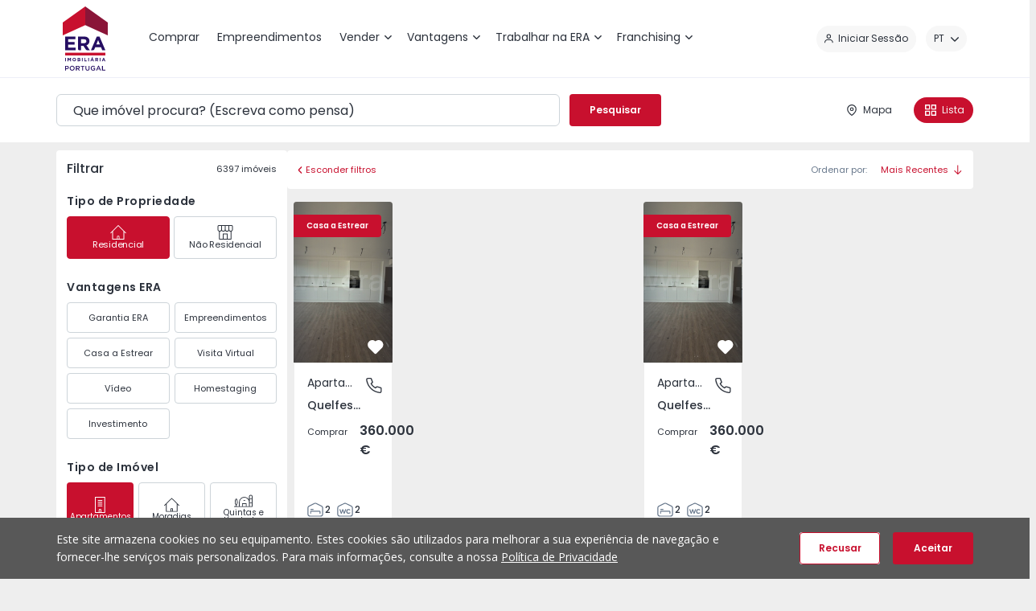

--- FILE ---
content_type: text/html; charset=utf-8
request_url: https://www.era.pt/comprar/apartamentos/olhao/quelfes
body_size: 14666
content:
<!DOCTYPE html>
<html  lang="pt-PT">
<head id="Head"><meta content="text/html; charset=UTF-8" http-equiv="Content-Type" />


	<link rel="apple-touch-icon" sizes="180x180" href="/Portals/_default/Skins/ERA/webmanifest/apple-touch-icon.png">
	<link rel="icon" type="image/png" sizes="32x32" href="/Portals/_default/Skins/ERA/webmanifest/favicon-32x32.png">
	<link rel="icon" type="image/png" sizes="16x16" href="/Portals/_default/Skins/ERA/webmanifest/favicon-16x16.png">
	<link rel="manifest" href="/Portals/_default/Skins/ERA/webmanifest/site.webmanifest">
	<link rel="mask-icon" href="/Portals/_default/Skins/ERA/webmanifest/safari-pinned-tab.svg" color="#c8102e">
	<meta name="apple-mobile-web-app-title" content="ERA® Imobiliária - Portugal">
	<meta name="application-name" content="ERA® Imobiliária - Portugal">
	<meta name="msapplication-TileColor" content="#ffffff">
	<meta name="theme-color" content="#ffffff">

<title>
	Comprar Apartamentos Quelfes | ERA Imobiliária
</title><meta id="MetaDescription" name="description" content="Conheça aqui Apartamentos em Quelfes para comprar e escolha o seu imóvel de sonho." /><meta id="MetaRobots" name="robots" content="INDEX, FOLLOW" /><link href="https://fonts.googleapis.com/css2?family=Open+Sans:wght@400;600;700&amp;family=Poppins:wght@400;500;600&amp;display=swap" crossorigin="anonymous" type="text/css" rel="stylesheet"/><link href="/DependencyHandler.axd/94f10184a6e96d220d4a8f1b875b766b/3205/css" crossorigin="anonymous" type="text/css" rel="stylesheet"/><link href="/DependencyHandler.axd/3c15db6e200dde61958c5938484dae15/3205/css" type="text/css" rel="stylesheet"/><script src="/DependencyHandler.axd/20e7e628638ff8b97f83bc678360d285/3205/js" type="text/javascript"></script><meta property=”og:title” content=”Comprar Casas, Apartamentos, Imóveis em Portugal”>
<meta property=”og:description” content=”Não procure mais! Todo o tipo de imóveis para compra.”>
<meta property="og:image" content=”https://qualidade.era.pt/Portals/0/10_Icones-e-Logo-ERA/OG_Logo_ERA.png?ver=sE-3Mvp6ZY5Nf8R1AdE91Q%3d%3d”><link rel="canonical" href="https://www.era.pt/comprar/apartamentos/olhao/quelfes" /><meta name="twitter:card" content="summary" /><meta name="twitter:title" content="ERA | Comprar Apartamentos Quelfes" /><meta name="twitter:description" content="Conheça aqui Apartamentos em Quelfes para comprar." /><meta name="twitter:image" content="https://media.era.pt/localizacoes/08.jpg" /><meta name="twitter:image:alt" content="ERA | Comprar Apartamentos Quelfes" /><meta property="og:title" content="ERA | Comprar Apartamentos Quelfes" /><meta property="og:description" content="Conheça aqui Apartamentos em Quelfes para comprar." /><meta property="og:type" content="article" /><meta property="og:url" content="https://www.era.pt/comprar/apartamentos/olhao/quelfes" /><meta property="og:image" content="https://media.era.pt/localizacoes/08.jpg" /><meta property="og:image:width" content="600" /><meta property="og:image:height" content="315" /><meta property="og:image:alt" content="ERA | Comprar Apartamentos Quelfes" /><link rel='SHORTCUT ICON' href='/Portals/0/10_Icones-e-Logo-ERA/favicon.ico?ver=85WTwCABCzcH1e237IHqnA%3d%3d' type='image/x-icon' />     
          <!-- Google Tag Manager -->
          <script>(function(w,d,s,l,i){w[l]=w[l]||[];w[l].push({'gtm.start':
          new Date().getTime(),event:'gtm.js'});var f=d.getElementsByTagName(s)[0],
          j=d.createElement(s),dl=l!='dataLayer'?'&l='+l:'';j.async=true;j.src=
          'https://www.googletagmanager.com/gtm.js?id='+i+dl;f.parentNode.insertBefore(j,f);
          })(window,document,'script','dataLayer','GTM-W45LH7K');</script>
          <!-- End Google Tag Manager -->
        <meta name="viewport" content="width=device-width, initial-scale=1, minimum-scale=1, viewport-fit=cover, interactive-widget=resizes-content" /></head>
<body id="Body">     
					<!-- Google Tag Manager (noscript) --> 
					<noscript><iframe src="https://www.googletagmanager.com/ns.html?id=GTM-W45LH7K"
					height="0" width="0" style="display:none;visibility:hidden"></iframe></noscript>
					<!-- End Google Tag Manager (noscript) -->
				

    <form method="post" action="/comprar/apartamentos/olhao/quelfes" id="Form" enctype="multipart/form-data">
<div class="aspNetHidden">
<input type="hidden" name="__EVENTTARGET" id="__EVENTTARGET" value="" />
<input type="hidden" name="__EVENTARGUMENT" id="__EVENTARGUMENT" value="" />
<input type="hidden" name="__VIEWSTATE" id="__VIEWSTATE" value="naJ3oZBFtx+Ckom1qwzUA9GP93hS7GFv6pPM1nHDQyZkApOwaEB/tLp+YOKgJOl7hWWHt+CVwbgul067UQEbSdydwxwpfOw8bWTf0KQ5DZwKxZqT2ziu4dDRD1c0kRkHYMpapYf5I+P+de+l97wLy/DZhCtBO6l/2P2Sjy3Ifo6Z4Q7OIYyxK+WZIF5vhAjQ4XZwDknhAmWCkb9Qbpdq5Fvv1oL/nSVq+/6UnpEPyi8HNWKDjzLazM+iVSZ9QT3sceOZBwWSBigRcQxJB4mSSjSmONbdCoi89xw3AZrsPVX1UPcqt4BQFFTiG4zwVj+ZiUqVsa9+EHXhkoyAoM8SCfxZS7+zzKrsT9x9IfOxhWTY/d8xopWbk0El1rwBuIcDrTWXZEfHMAdMu/ARl6joOed1vE3bYHx16uOEHfBoJuY4XhUcb/hHpXP/4FTRLJIqddORW2DXBdMYAESVvI2M8TCjS4y2BxPekE92/04wOBIte/JunfDxt80ekpNV0OSV4604amY73CKXFtEkNB9OPzFZKach0+2ZZQURIe08ayvHEKr7E2U8iDl7t21PgpWkRw0O1Csu1yiu5MvGu0SxXIX4agqfLuTnvgYU6gCW//2MuCDCzvgMz77x6D00m7/Y2ikiIiwmeTREO1dnndnKTk/lyiorJ84NCjuHBvtslU1Wzf3VemigOuGlxp/AobqDGkBJch3M5gTrUwkZrFtuQ7oOVYBrgkayT5jU8up+5tjwt9onfskZBctvwPC0R1rjebblCkkUsX/dpZAtjYog0lzGP1LaAMppueldw3wbqj6eSfTTZu7SHsMM0LkET/FD210fGumvwYzag6ADnTfOnPU09ujA8m4fUTmtHVCL8GchP/2850BHorISLQQczQaOQcMhnyHFfyOl8wLEiGGb30E1UN6k42+9clgPO+rIrseovck2Bcu4s37Udy1RlRiLOAvaLOQM9aZe27PLXCJflXgSE1oJTI7x23+SO2LH+H0IeKCqHZhtUMmgG6wU4OLeZI6WlV9OhSIquKeHZzhkI1C8bB54SaGLuf/h/SfXixJMvFzYTo7ia8y/xP39SPq9JAiusBmuY7LZ7ol+N7YxQTJhJywOKp+bdUpBCT3a2gZS4Kumiqp4kxqMWcaqxmAT6a7z3k5ysx2F+t+qymciXUibYCvgu1MflcUENf49AsYEZ4vQmABLC9Z09DG0V4hoIkA9+T0DoG4Ie+rJeV/LK6D7fyNv2mvf6kFQGNDMcyTS08OlP9bZUbmWZ5Fg7+LAJ430eiY8GT6xmEvZQZqg7MqAZDROjKAWQJvl3YKOtu5pCPUg/ymEY0U32dhj7fArOkfSQvqRHgI/dHVbP6IuMH5xiB76tREMd9FFAPb0xy0hGSYR4T+pjoVewAOdCFa+BYJviwgegSfaJeztxjQk6rM5Kacoi3X42Sog/58a8YnNncCAz15HRgT4X/0dbK+b9s5u2/mOJkdKts3tTZ99wXxsFi4txZRQfOUjrugHVUROJrfD5628KTOPejqZdnJVkaMJtaF8uDQReEBvooFKihkhzxEWy1LisgGpgNyKymXCnbMItKwtgKuKcH71ktnSnzxJspYI1kvDOeaxOXL7mcP2mdAWmSxOAXh1/6VGBSemuah1ZMSplec3d6zxZuPeCbna/Ty7Zkd6Pkc3AM+B9M3WECCttQlB4AKdeFcybdGcpvOSZTTN+DGlUUA8BHw4Vk9ZwlTvsvwaBlJ5gDgFBZi/VOXOZltzMX4UBg9NRj1/yNfTn1EbqQmNgZkm6Uqg5Y6qYdO3OOKUmt0MpWgJ3YgyI7Fh3rtO9tZnZGBRBoW/zO9oe43tU0VlvebkPYLgrMqgUQE0LgME4LLu+R+/[base64]/fuEreaFBOD4EOhhTptsl/8zoOtipd0XyKKVYBT0NJyWqMLrOTZFEq0CnI14s9zfFnddisSWJijYrlqrwf2sya9YlmD2YAKUBxZeGZtBa804tjkq6fka4v8ZQ4AYgQy2t24mMfyg0NP9YNQ5QQOdQsdqt6oIU0QyChrriF6TY7GN2gi/mRfy+AhmSEP9flCdHw/aKCZvEqyARoeBbCVn2Pvrq35BkgfhWtfXDmancRAotakd4fQiHwrRZDssnLQNTqN+/2O/OZs9yz/evvbwOKJtvnp/J/ItBi8vVK6cgVtepQ5Ae7ZEin9s5DDb7aJaW/nkB4d5LLP9wNSkhdR2JyjQkSXiBhsAR73FiRR0w17yR1X9F57sAz0ECqr6fnHa0nmv56GfwJG6BO7Slzp7GesrB3XWwpIUpDYimL7lWhCUgcV8cmYCCefYcQVj1oQ+ULXCQjxf+5UQUptgH3dtoO1HnUNpy/XUbonKGQMfqqffW0YXpXc94eDr0J3Q9nOz4Azksh7H5LJSkUFx80Pa/72EVT+IYchC3is8kGzAB+ZWuToAf0jVpKgk9OeDOlLSBRappXwHgYUyZN7zuZ8seiFU97mSSiic4ZqtPyBNl1TqaDIAJano7uPiehVYZYOJeia6oMtfHybnQS5dIToTFn8fj2WzDZMY5AKPWt/[base64]/rdMXyrT4k4wlVgd7azNCk0H8bMEJ0tEMjBLZxb7uTTbpbCuJyMjTNA7Ax4CsvFnfrnakqtQyDE1cXtFuFidyOZRjjapbCV2YYSVEVvY1q2MShiXjakhv9nH0VvSrqAsh5dgeuhsjraxYDg7pqqaGINdLIiCsW/JphRFb+qeEah3FZrN2FdhTt3ts0dZ0SAOD3yC5HGeIyWXcl29S6llXt7Mzzbzx9coXi7KivCtRi1dkWnPAF5o3xULAOBBEYjyldPs6JO6fX4ybcN5+Z6E" />
</div>

<script type="text/javascript">
//<![CDATA[
var theForm = document.forms['Form'];
if (!theForm) {
    theForm = document.Form;
}
function __doPostBack(eventTarget, eventArgument) {
    if (!theForm.onsubmit || (theForm.onsubmit() != false)) {
        theForm.__EVENTTARGET.value = eventTarget;
        theForm.__EVENTARGUMENT.value = eventArgument;
        theForm.submit();
    }
}
//]]>
</script>


<script src="/WebResource.axd?d=pynGkmcFUV2rYMPZ_xc4YQglCqmDNsWcNTnkVNiaDkL2FTRR5Pw2I650yIo1&amp;t=638942246805310136" type="text/javascript"></script>


<script type="text/javascript">
//<![CDATA[
var __cultureInfo = {"name":"pt-PT","numberFormat":{"CurrencyDecimalDigits":2,"CurrencyDecimalSeparator":",","IsReadOnly":false,"CurrencyGroupSizes":[3],"NumberGroupSizes":[3],"PercentGroupSizes":[3],"CurrencyGroupSeparator":" ","CurrencySymbol":"€","NaNSymbol":"NaN","CurrencyNegativePattern":8,"NumberNegativePattern":1,"PercentPositivePattern":1,"PercentNegativePattern":1,"NegativeInfinitySymbol":"-∞","NegativeSign":"-","NumberDecimalDigits":2,"NumberDecimalSeparator":",","NumberGroupSeparator":" ","CurrencyPositivePattern":3,"PositiveInfinitySymbol":"∞","PositiveSign":"+","PercentDecimalDigits":2,"PercentDecimalSeparator":",","PercentGroupSeparator":" ","PercentSymbol":"%","PerMilleSymbol":"‰","NativeDigits":["0","1","2","3","4","5","6","7","8","9"],"DigitSubstitution":1},"dateTimeFormat":{"AMDesignator":"","Calendar":{"MinSupportedDateTime":"\/Date(-62135596800000)\/","MaxSupportedDateTime":"\/Date(253402300799999)\/","AlgorithmType":1,"CalendarType":1,"Eras":[1],"TwoDigitYearMax":2029,"IsReadOnly":false},"DateSeparator":"/","FirstDayOfWeek":0,"CalendarWeekRule":2,"FullDateTimePattern":"d\u0027 de \u0027MMMM\u0027 de \u0027yyyy HH:mm:ss","LongDatePattern":"d\u0027 de \u0027MMMM\u0027 de \u0027yyyy","LongTimePattern":"HH:mm:ss","MonthDayPattern":"d \u0027de\u0027 MMMM","PMDesignator":"","RFC1123Pattern":"ddd, dd MMM yyyy HH\u0027:\u0027mm\u0027:\u0027ss \u0027GMT\u0027","ShortDatePattern":"dd/MM/yyyy","ShortTimePattern":"HH:mm","SortableDateTimePattern":"yyyy\u0027-\u0027MM\u0027-\u0027dd\u0027T\u0027HH\u0027:\u0027mm\u0027:\u0027ss","TimeSeparator":":","UniversalSortableDateTimePattern":"yyyy\u0027-\u0027MM\u0027-\u0027dd HH\u0027:\u0027mm\u0027:\u0027ss\u0027Z\u0027","YearMonthPattern":"MMMM\u0027 de \u0027yyyy","AbbreviatedDayNames":["dom","seg","ter","qua","qui","sex","sáb"],"ShortestDayNames":["D","S","T","Q","Q","S","S"],"DayNames":["domingo","segunda-feira","terça-feira","quarta-feira","quinta-feira","sexta-feira","sábado"],"AbbreviatedMonthNames":["jan","fev","mar","abr","mai","jun","jul","ago","set","out","nov","dez",""],"MonthNames":["janeiro","fevereiro","março","abril","maio","junho","julho","agosto","setembro","outubro","novembro","dezembro",""],"IsReadOnly":false,"NativeCalendarName":"Calendário gregoriano","AbbreviatedMonthGenitiveNames":["jan","fev","mar","abr","mai","jun","jul","ago","set","out","nov","dez",""],"MonthGenitiveNames":["janeiro","fevereiro","março","abril","maio","junho","julho","agosto","setembro","outubro","novembro","dezembro",""]},"eras":[1,"d.C.",null,0]};//]]>
</script>

<script src="/ScriptResource.axd?d=NJmAwtEo3IrTSya8hiNX1IIlCsfcOBD0nE5UJh2redZVMV_YknJUhb-4mUyyCGG2iC1XSn_sdQTjlYl72WDxqaLDGHL3vOou2OdAynTdd6WqU6AXjclaNUSSwECGW2WgxwZadQ2&amp;t=32e5dfca" type="text/javascript"></script>
<script src="/ScriptResource.axd?d=dwY9oWetJoIh5-TFFPkoIYsN8fjxwf6kkdZRGWJBnb5yB0ruo6GSm5nHCZvPsou6ampI5HPb7yBAjvgjg8mlfvguEbzhzAaFc54SjTt2iaG9BRFwiptwqNCyvbqAuuiFjzsDSEXKgcpfbIjD0&amp;t=32e5dfca" type="text/javascript"></script>
<div class="aspNetHidden">

	<input type="hidden" name="__VIEWSTATEGENERATOR" id="__VIEWSTATEGENERATOR" value="CA0B0334" />
	<input type="hidden" name="__VIEWSTATEENCRYPTED" id="__VIEWSTATEENCRYPTED" value="" />
	<input type="hidden" name="__EVENTVALIDATION" id="__EVENTVALIDATION" value="BXRYBY1vRTQfqMSWUXYv9LJdcZ+aTy14YExSo9wdveI297jfmUrVPyeHF3FzPeNybIpLPb+FQeK7A4iRZfpz1wK+AY6eCQ8CKpElv/OWh0PK0rbG" />
</div><script src="/DependencyHandler.axd/7a6355b23981cd146756c2335ac4103b/3205/js" type="text/javascript"></script>
<script type="text/javascript">
//<![CDATA[
Sys.WebForms.PageRequestManager._initialize('ScriptManager', 'Form', [], [], [], 90, '');
//]]>
</script>

        
        
        




<!--[if lt IE 9]>
    <script src="https://cdnjs.cloudflare.com/ajax/libs/html5shiv/3.7.3/html5shiv.min.js" crossorigin="anonymous"></script>
<![endif]-->


<!-- Criteo Loader File -->
<script
  type="text/javascript"
  src="//dynamic.criteo.com/js/ld/ld.js?a=41477"
  async="true"
></script>
<!-- END Criteo Loader File -->
<div class="root portal-0 not-logged">
<!--incompatibility-alerts_browser-legacy-->
<!--[if lte IE 9]>
<div class="incompatibility-alerts d-none d-lg-block d-xl-block" role="alert"><div class="container"><p><strong>Detetámos que está a usar uma versão desatualizada do Internet Explorer.</strong></p><p>Por favor atualize para a <a href="//windows.microsoft.com/pt-pt/internet-explorer/download-ie" target="_blank" rel="external noopener noreferrer" title="Download Internet Explorer">versão mais recente<span class="sr-only"> (abre numa nova janela)</span></a> ou utilize outro browser como o <a href="//www.google.com/intl/pt-PT/chrome/browser/" target="_blank" rel="external noopener noreferrer" title="Download Google Chrome">Google Chrome<span class="sr-only"> (abre numa nova janela)</span></a>, <a href="//www.mozilla.org/pt-PT/firefox/new/" target="_blank" rel="external noopener noreferrer" title="Download Firefox">Firefox<span class="sr-only"> (abre numa nova janela)</span></a>, <a href="//www.opera.com/pt/download" target="_blank" rel="external noopener noreferrer" title="Download Opera">Opera<span class="sr-only"> (abre numa nova janela)</span></a> ou <a href="//www.apple.com/safari/" target="_blank" rel="external noopener noreferrer" title="Download Safari">Safari<span class="sr-only"> (abre numa nova janela)</span></a> para aproveitar todas as funcionalidades deste website.</p></div></div>
<![endif]-->

<header class="header-menu">
    <span class="block-content"></span>
    <div class="container">
        <input type="hidden" id="LoginChanges" class="input-hidden" value="false" />
        <input type="hidden" id="RefreshLogin" class="input-hidden" value="false" />

        <div class="row no-gutters">
            <nav class="col navbar navbar-expand-lg">
                <div class="navbar-brand">
                    <a id="dnn_dnnLOGO_hypLogo" title="ERA Imobiliária Portugal" aria-label="ERA Imobiliária Portugal" href="https://www.era.pt/"><img id="dnn_dnnLOGO_imgLogo" src="/Portals/0/EraPT_4Cores.svg?ver=VOTF6OS8vxqDG5C55If5qQ%3d%3d" alt="ERA Imobiliária Portugal" /></a>
                </div>

                <div class="d-flex d-lg-none">

                    <button type="button" class="navbar-toggler">
                        <span class="navbar-toggler-icon"><svg xmlns="http://www.w3.org/2000/svg" version="1.1" class="icon" viewBox="0 0 16 16" width="16" height="16"><path d="M.75 0h14.5a.75.75 0 0 1 .75.75.75.75 0 0 1-.648.743l-.102.007H.75A.75.75 0 0 1 .648.007L.75 0zm0 4h9.5a.75.75 0 0 1 .102 1.493l-.102.007H.75a.75.75 0 0 1-.102-1.493L.75 4zm0 4h14.5a.75.75 0 0 1 .102 1.493l-.102.007H.75a.75.75 0 0 1-.102-1.493L.75 8zm0 4h9.5a.75.75 0 0 1 .102 1.493l-.102.007H.75a.75.75 0 0 1-.102-1.493L.75 12z" fill-rule="evenodd"/></svg></span>
                        <span class="sr-only">Menu</span>
                    </button>

                    
                    <div class="user-menu d-lg-none">
                        <!--CDF(Javascript|https://connect.facebook.net/pt_PT/sdk.js#version=v19.0&appId=172716398153843&xfbml=true&autoLogAppEvents=true|DnnFormBottomProvider|98)-->
<!--CDF(Javascript|https://apis.google.com/js/api.js|DnnFormBottomProvider|99)-->
<!--CDF(Javascript|/DesktopModules/ERALogin/js/ERALogin.js|DnnFormBottomProvider|100)-->

<!-- HTML -->
<!--CDF(Javascript|/API/ServicesModule/Resources/Resources?language=pt-PT&component=SearchList|DnnFormBottomProvider|100)-->


<div class="login-skin-object" id="eraLogin-dnn_ucERALoginMobile"
    data-tabid="36"
    data-moduleid="410"
    data-portalid="0"
    data-servicemodulename="ServicesModule"
    data-language="pt-PT"
    data-security=""
    data-currentbasepath="/"
    data-currentpage="/comprar"
    data-currentmoduleid="410"
    data-currenttabid="36"
    data-currentportalid="0"
    data-skinpath="/Portals/_default/skins/era/"
    data-clientid="dnn_ucERALoginMobile"
    data-sociallogin="{&quot;Google&quot;:{&quot;Token&quot;:&quot;455342974303-vc2s3ta75ndl676vn2phg7jdiuagmvlo.apps.googleusercontent.com&quot;,&quot;LoginType&quot;:2},&quot;Facebook&quot;:{&quot;Version&quot;:&quot;v19.0&quot;,&quot;Token&quot;:&quot;172716398153843&quot;,&quot;LoginType&quot;:1}}"
    data-linkprivacypolicy="https://www.era.pt/condicoes-gerais#politicaprivacidade"
    data-homepagelink="https://www.era.pt/">
</div>

<script>
    $(function () {
        $("#eraLogin-dnn_ucERALoginMobile").each(function (i, el) {
            window.renderERALogin(el);
        });
    });
</script>

                    </div>
                </div>

                <div class="navbar-collapse">
                    <div class="navbar-collapse__header align-items-center d-lg-none">
                        <button type="button" class="back-button border-0 bg-none align-items-center">
                            <span class="close"><svg xmlns="http://www.w3.org/2000/svg" version="1.1" class="icon" viewBox="0 0 14 14" width="12" height="12"><path d="M7 5.586L12.293.293a1 1 0 0 1 1.414 0 1 1 0 0 1 0 1.414L8.414 7l5.293 5.293a1 1 0 0 1-1.414 1.414L7 8.414l-5.293 5.293a1 1 0 0 1-1.414 0 1 1 0 0 1 0-1.414L5.586 7 .293 1.707A1 1 0 1 1 1.707.293L7 5.586z" fill-rule="evenodd"/></svg></span>
                            <span class="sr-only">Fechar</span>
                        </button>
                    </div>

                    <div class="navbar-collapse__body d-flex w-100">
                        <div class="main-menu__wrapper mr-lg-auto">
                            <ul class="navbar-nav topLevel">
    
    <li class="nav-item active">
    
            <a class="nav-link" href="https://www.era.pt/comprar"  data-last="0"><span class="text">Comprar</span></a>
        
    </li>

    <li class="nav-item">
    
            <a class="nav-link" href="https://www.era.pt/empreendimentos"  data-last="0"><span class="text">Empreendimentos</span></a>
        
    </li>

    <li class="nav-item dropdown">
    
            <a class="nav-link" href="https://www.era.pt/vender/quanto-vale-a-minha-casa"  data-last="0"><span class="text">Vender</span><span class="arrow"><svg xmlns="http://www.w3.org/2000/svg" version="1.1" class="icon" viewBox="0 0 14 8" width="9" height="5"><path d="M7 5.586L1.707.293A1 1 0 1 0 .293 1.707l6 6a1 1 0 0 0 1.414 0l6-6a1 1 0 0 0 0-1.414 1 1 0 0 0-1.414 0L7 5.586z" fill-rule="evenodd"></path></svg></span></a>
        
            <button type="button" class="nav-toggler is-cta">toggle</button>
            <ul class="dropdown-menu">
                
    <li class="nav-item dropdown-item subLevel">
    
            <button type="button" class="nav-link disabled"><span class="text">Im&#243;veis</span></button>
        
        <ul class="dropdown-menu subLevel">
            
    <li class="nav-item">
    
        <a class="nav-link" href="https://www.era.pt/vender/quanto-vale-a-minha-casa" ><span class="text">Quanto vale a minha casa?</span></a>
    
    </li>

    <li class="nav-item">
    
        <a class="nav-link" href="https://www.era.pt/vender/anuncio-gratuito" ><span class="text">An&#250;ncio Gratuito</span></a>
    
    </li>

        </ul>
    
    </li>

    <li class="nav-item dropdown-item subLevel">
    
            <button type="button" class="nav-link disabled"><span class="text">Obra Nova</span></button>
        
        <ul class="dropdown-menu subLevel">
            
    <li class="nav-item">
    
        <a class="nav-link" href="https://www.era.pt/vender/obra-nova/apresentacao" ><span class="text">Apresenta&#231;&#227;o</span></a>
    
    </li>

    <li class="nav-item">
    
        <a class="nav-link" href="https://www.era.pt/vender/obra-nova/candidatura" ><span class="text">Candidatura</span></a>
    
    </li>

        </ul>
    
    </li>

            </ul>
        
    </li>

    <li class="nav-item dropdown">
    
            <a class="nav-link" href="https://www.era.pt/vantagens"  data-last="0"><span class="text">Vantagens</span><span class="arrow"><svg xmlns="http://www.w3.org/2000/svg" version="1.1" class="icon" viewBox="0 0 14 8" width="9" height="5"><path d="M7 5.586L1.707.293A1 1 0 1 0 .293 1.707l6 6a1 1 0 0 0 1.414 0l6-6a1 1 0 0 0 0-1.414 1 1 0 0 0-1.414 0L7 5.586z" fill-rule="evenodd"></path></svg></span></a>
        
            <button type="button" class="nav-toggler is-cta">toggle</button>
            <ul class="dropdown-menu">
                
    <li class="nav-item dropdown-item subLevel">
    
            <button type="button" class="nav-link disabled"><span class="text">Vantagens</span></button>
        
        <ul class="dropdown-menu subLevel">
            
    <li class="nav-item">
    
        <a class="nav-link" href="https://www.era.pt/vantagens/garantia-era" ><span class="text">Garantia ERA</span></a>
    
    </li>

    <li class="nav-item">
    
        <a class="nav-link" href="https://www.era.pt/vantagens/acelerador-digital-era" ><span class="text">Acelerador Digital ERA</span></a>
    
    </li>

    <li class="nav-item">
    
        <a class="nav-link" href="https://www.era.pt/vantagens/ate-100-financiamento" ><span class="text">At&#233; 100% Financiamento</span></a>
    
    </li>

    <li class="nav-item">
    
        <a class="nav-link" href="https://www.era.pt/alta-rentabilidade" ><span class="text">Alta Rentabilidade</span></a>
    
    </li>

    <li class="nav-item">
    
        <a class="nav-link" href="https://www.era.pt/vantagens/casa-a-estrear" ><span class="text">Casa a Estrear</span></a>
    
    </li>

        </ul>
    
    </li>

    <li class="nav-item dropdown-item subLevel">
    
            <button type="button" class="nav-link disabled"><span class="text">Campanhas</span></button>
        
        <ul class="dropdown-menu subLevel">
            
    <li class="nav-item">
    
        <a class="nav-link" href="https://www.era.pt/campanhas/portugal-sweet-home/apresentacao" ><span class="text">Portugal Sweet Home</span></a>
    
    </li>

    <li class="nav-item">
    
        <a class="nav-link" href="https://www.era.pt/vantagens/campanhas/casa-nova-vida-nova" ><span class="text">Casa Nova, Vida Nova</span></a>
    
    </li>

        </ul>
    
    </li>

            </ul>
        
    </li>

    <li class="nav-item dropdown">
    
            <a class="nav-link" href="https://www.era.pt/trabalhar-na-era/recrutamento/ser-era"  data-last="0"><span class="text">Trabalhar na ERA</span><span class="arrow"><svg xmlns="http://www.w3.org/2000/svg" version="1.1" class="icon" viewBox="0 0 14 8" width="9" height="5"><path d="M7 5.586L1.707.293A1 1 0 1 0 .293 1.707l6 6a1 1 0 0 0 1.414 0l6-6a1 1 0 0 0 0-1.414 1 1 0 0 0-1.414 0L7 5.586z" fill-rule="evenodd"></path></svg></span></a>
        
            <button type="button" class="nav-toggler is-cta">toggle</button>
            <ul class="dropdown-menu">
                
    <li class="nav-item dropdown-item subLevel">
    
        <a class="nav-link" href="https://www.era.pt/trabalhar-na-era/recrutamento/ser-era" ><span class="text">Recrutamento</span></a>
    
        <ul class="dropdown-menu subLevel">
            
    <li class="nav-item">
    
        <a class="nav-link" href="https://www.era.pt/trabalhar-na-era/recrutamento/ser-era" ><span class="text">Ser ERA</span></a>
    
    </li>

    <li class="nav-item">
    
        <a class="nav-link" href="https://www.era.pt/trabalhar-na-era/recrutamento/vantagens" ><span class="text">Vantagens</span></a>
    
    </li>

    <li class="nav-item">
    
        <a class="nav-link" href="https://www.era.pt/trabalhar-na-era/recrutamento/areas-de-trabalho" ><span class="text">&#193;reas de trabalho</span></a>
    
    </li>

    <li class="nav-item">
    
        <a class="nav-link" href="https://www.era.pt/trabalhar-na-era/recrutamento/candidatura-espontanea" ><span class="text">Candidatura espont&#226;nea</span></a>
    
    </li>

        </ul>
    
    </li>

            </ul>
        
    </li>

    <li class="nav-item dropdown">
    
            <a class="nav-link" href="https://www.era.pt/franchising/modelo-de-negocio"  data-last="1"><span class="text">Franchising</span><span class="arrow"><svg xmlns="http://www.w3.org/2000/svg" version="1.1" class="icon" viewBox="0 0 14 8" width="9" height="5"><path d="M7 5.586L1.707.293A1 1 0 1 0 .293 1.707l6 6a1 1 0 0 0 1.414 0l6-6a1 1 0 0 0 0-1.414 1 1 0 0 0-1.414 0L7 5.586z" fill-rule="evenodd"></path></svg></span></a>
        
            <button type="button" class="nav-toggler is-cta">toggle</button>
            <ul class="dropdown-menu">
                
    <li class="nav-item">
    
        <a class="nav-link" href="https://www.era.pt/franchising/modelo-de-negocio" ><span class="text">Modelo de Neg&#243;cio</span></a>
      
    </li>

    <li class="nav-item">
    
        <a class="nav-link" href="https://www.era.pt/franchising/sistema-de-franchising" ><span class="text">Sistema de Franchising</span></a>
      
    </li>

    <li class="nav-item">
    
        <a class="nav-link" href="https://www.era.pt/franchising/casos-de-sucesso" ><span class="text">Casos de Sucesso</span></a>
      
    </li>

    <li class="nav-item">
    
        <a class="nav-link" href="https://franchising.era.pt/fale-connosco" target="_blank"><span class="text">Fale Connosco</span></a>
      
    </li>

            </ul>
        
    </li>

</ul>















                        </div>

                        <div class="d-lg-inline-flex align-items-center my-2 my-lg-0 pb-5 pb-lg-0">
                            
                            <!--CDF(Javascript|https://connect.facebook.net/pt_PT/sdk.js#version=v19.0&appId=172716398153843&xfbml=true&autoLogAppEvents=true|DnnFormBottomProvider|98)-->
<!--CDF(Javascript|https://apis.google.com/js/api.js|DnnFormBottomProvider|99)-->
<!--CDF(Javascript|/DesktopModules/ERALogin/js/ERALogin.js|DnnFormBottomProvider|100)-->

<!-- HTML -->
<!--CDF(Javascript|/API/ServicesModule/Resources/Resources?language=pt-PT&component=SearchList|DnnFormBottomProvider|100)-->


<div class="login-skin-object" id="eraLogin-dnn_ucERALoginDesktop"
    data-tabid="36"
    data-moduleid="410"
    data-portalid="0"
    data-servicemodulename="ServicesModule"
    data-language="pt-PT"
    data-security=""
    data-currentbasepath="/"
    data-currentpage="/comprar"
    data-currentmoduleid="410"
    data-currenttabid="36"
    data-currentportalid="0"
    data-skinpath="/Portals/_default/skins/era/"
    data-clientid="dnn_ucERALoginDesktop"
    data-sociallogin="{&quot;Google&quot;:{&quot;Token&quot;:&quot;455342974303-vc2s3ta75ndl676vn2phg7jdiuagmvlo.apps.googleusercontent.com&quot;,&quot;LoginType&quot;:2},&quot;Facebook&quot;:{&quot;Version&quot;:&quot;v19.0&quot;,&quot;Token&quot;:&quot;172716398153843&quot;,&quot;LoginType&quot;:1}}"
    data-linkprivacypolicy="https://www.era.pt/condicoes-gerais#politicaprivacidade"
    data-homepagelink="https://www.era.pt/">
</div>

<script>
    $(function () {
        $("#eraLogin-dnn_ucERALoginDesktop").each(function (i, el) {
            window.renderERALogin(el);
        });
    });
</script>


                            <div class="language-menu">
                                <div class="language-object" >

<button type="button" class="nav-action-link"><span class="code">pt</span><span class="arrow"><svg xmlns="http://www.w3.org/2000/svg" version="1.1" class="icon" viewBox="0 0 14 8" width="10" height="6"><path d="M7 5.586L1.707.293A1 1 0 1 0 .293 1.707l6 6a1 1 0 0 0 1.414 0l6-6a1 1 0 0 0 0-1.414 1 1 0 0 0-1.414 0L7 5.586z" fill-rule="evenodd"></path></svg></span></button><div class="language-menu__wrapper"><ul class="langbar-nav"><li class="lang-item active"><a href="https://www.era.pt/comprar/apartamentos/olhao" class="lang-link"><span class="correct"><svg xmlns="http://www.w3.org/2000/svg" version="1.1" class="icon" viewBox="0 0 12 8" width="12" height="8"><path d="M1.138 3.873c-.26-.24-.682-.24-.943 0a.58.58 0 0 0 0 .87L3.529 7.82c.26.24.682.24.943 0l7.333-6.769a.58.58 0 0 0 0-.87c-.26-.24-.682-.24-.943 0L4 6.514 1.138 3.873z" fill-rule="evenodd"></path></svg></span><span class="code">pt</span><span class="text"> - Português (Portugal)</span></a></li><li class="lang-item"><a href="https://www.era.pt/en/buy/apartamentos/olhao" class="lang-link"><span class="code">en</span><span class="text"> - English (United States)</span></a></li><li class="lang-item"><a href="https://www.era.pt/es/comprar/apartamentos/olhao" class="lang-link"><span class="code">es</span><span class="text"> - Español (España, Alfabetización Internacional)</span></a></li><li class="lang-item"><a href="https://www.era.pt/fr/acheter/apartamentos/olhao" class="lang-link"><span class="code">fr</span><span class="text"> - Français (France)</span></a></li></ul></div>
</div>


                            </div>
                        </div>
                    </div>
                </div>
            </nav>
        </div>
    </div>
</header>


    
    <main id="mainId">
        <span class="block-content"></span>

        <div class="bg-neutral-0">
            
            <div class="container">
                <div class="row justify-content-center">
                    <div class="col-12 col-md-10">
                        <div id="dnn_IntroPane" class="intro-wrapper DNNEmptyPane"></div>
                    </div>
                </div>
            </div>

            <div class="container">
                
                <div class="hero">
                    
                    <div id="dnn_HeroPane" class="hero-wrapper DNNEmptyPane"></div>
                </div>

                <div class="row justify-content-center">
                    <div class="col-12 col-md-10">
                        
                        <div id="dnn_HeroTextPane" class="hero-text-wrapper DNNEmptyPane"></div>
                    </div>
                </div>
            </div>
        </div>

        
        <div id="dnn_ContentPane" class="main-wrapper"><div class="DnnModule DnnModule-SearchList DnnModule-410"><a name="410"></a>

<div class="Container-Standard">
	<div id="dnn_ctr410_ContentPane" class="standardContent"><!-- Start_Module_410 --><div id="dnn_ctr410_ModuleContent" class="DNNModuleContent ModSearchListC">
	


<div id="mvcContainer-410" data-currentmodulefriendlyname="Site - Lista de Resultados">
    





<div id="rootContainer-410"
     data-tabid="36"
     data-moduleid="410"
     data-portalid="0"
     data-servicemodulename="ServicesModule"
     data-language="pt-PT"
     data-security="{&quot;CanView&quot;:true,&quot;CanEdit&quot;:false,&quot;IsAdmin&quot;:false,&quot;IsClient&quot;:false,&quot;UserId&quot;:-1}"
     data-paginationperpage="15"
     data-currentpage="/comprar"
     data-currentbasepath="/"
     data-currentmoduleid="410"
     data-currenttabid="36"
     data-currentportalid="0"
     data-skinpath="/Portals/_default/skins/era/"
     data-defaultbusinesstypes="[1]"
     data-defaultpropertytype="[1]"
     data-defaultlocation="[&quot;08-10-05&quot;]"
     data-mapoptions="{&quot;defaultCenter&quot;:{&quot;lat&quot;:39.58875553716348,&quot;lng&quot;:-8.576849426688483},&quot;clusterOptions&quot;:{&quot;minPoints&quot;:2,&quot;minZoom&quot;:5,&quot;maxZoom&quot;:20,&quot;radius&quot;:60},&quot;mapsKey&quot;:&quot;AIzaSyCyByOcNi7T8Lm8UGSqP1lWJBwjZEXoTN0&quot;,&quot;defaultMapTypeId&quot;:&quot;roadmap&quot;,&quot;defaultZoom&quot;:7,&quot;minZoom&quot;:5,&quot;maxZoom&quot;:20,&quot;propertiesZoom&quot;:15,&quot;userLocationZoom&quot;:14,&quot;searchLocationZoom&quot;:14,&quot;searchLocationMinChar&quot;:3}"
     data-linkprivacypolicy="https://www.era.pt/condicoes-gerais#politicaprivacidade"
     data-developmentfilter="false"
     data-agency="null"
     data-pagetranslations="{&quot;PT&quot;:&quot;https://www.era.pt/comprar/apartamentos/olhao/quelfes&quot;}"
     data-defaultorder="3"
     data-excludedpagelink="/a-minha-casa/excluidos"
     data-headings="Comprar Apartamentos Quelfes | ERA Imobili&#225;ria"
     data-propertycategory="Residential">
</div>

<script>
    $(function(){
        $('#rootContainer-410').each(function (i, el) {
            window.renderSearchList(el);
        });
    });
</script>
</div>



</div><!-- End_Module_410 --></div>
</div></div></div>

        <noscript>
            
            <div class="main-wrapper">
                
                <!--error-no-javascript-->
<div class="my-4 py-md-3">
    <div class="not-found text-center" role="alert">
        <p><img class="icon" width="64" src='/Portals/_default/skins/era/assets/images/icon-alert-triangle.svg' alt='Atenção' /></p>

        <div class="title mt-4 mb-0">JavaScript inativo</div>

        <p><small>Para aceder ao nosso website, por favor ative o JavaScript no seu browser.<br><br><a href="//www.enable-javascript.com/pt/" target="_blank" rel="external noopener noreferrer">Veja aqui como fazê-lo</a>.</small></p>
    </div>
</div>

            </div>
        </noscript>

        <div class="bg-neutral-1">
            
            <div id="dnn_SubContentPane" class="sub-content-wrapper DNNEmptyPane"></div>
        </div>

        <div class="container">
            <div class="row justify-content-center">
                <div class="col-12">
                    
                    <div id="dnn_Col12ContentPane" class="content-12-wrapper DNNEmptyPane"></div>
                </div>
            </div>
        </div>

        <div class="bg-neutral-1">
            <div class="container">
                <div class="row justify-content-center">
                    <div class="col-12">
                        
                        <div id="dnn_Sub12ContentPane" class="sub-content-12-wrapper DNNEmptyPane"></div>
                    </div>
                </div>
            </div>
        </div>

        <div class="container">
            <div class="row justify-content-center">
                <div class="col-12 col-md-10">
                    
                    <div id="dnn_Col10ContentPane" class="content-10-wrapper DNNEmptyPane"></div>
                </div>
            </div>
        </div>

        <div class="bg-neutral-1">
            <div class="container">
                <div class="row justify-content-center">
                    <div class="col-12 col-md-10">
                        
                        <div id="dnn_Sub10ContentPane" class="sub-content-10-wrapper DNNEmptyPane"></div>
                    </div>
                </div>
            </div>
        </div>

        <div class="container">
            <div class="row justify-content-center">
                <div class="col-12 col-md-10">
                    
                    <div id="dnn_Exit10Pane" class="exit-10-wrapper DNNEmptyPane"></div>
                </div>
            </div>
        </div>

        
        <div id="dnn_HiddenPane" class="hidden-wrapper d-none DNNEmptyPane"></div>

        
        <div id="breadcrumb" class="container">
            

<div class="breadcrumb d-flex align-items-center my-4 py-lg-2">
    
    <span class="breadcrumb-separator pr-2 d-lg-none"><svg xmlns="http://www.w3.org/2000/svg" version="1.1" class="icon" viewBox="0 0 10 18" width="10px" height="18px"><path d="M9.635.293a1 1 0 0 1 .097 1.302l-.097.112-7.22 7.221 7.22 7.221a1 1 0 0 1 .097 1.302l-.097.112a1 1 0 0 1-1.302.097l-.112-.097L.293 9.635a1 1 0 0 1-.097-1.302l.097-.112L8.221.293a1 1 0 0 1 1.414 0z" fill-rule="evenodd"></path></svg></span>

    
    


    
    <a href="/" class="breadcrumb-item breadcrumb-item--homepage pr-2" title='Homepage'><svg xmlns="http://www.w3.org/2000/svg" class="icon d-none d-lg-block" viewBox="0 0 20 22" width="20" height="22"><path d="M9.23.161L.285 7.222A.75.75 0 0 0 0 7.81v11.952a1.75 1.75 0 0 0 1.75 1.75h5.038l.102-.007a.75.75 0 0 0 .648-.743l-.001-9.257h4.447l.001 9.257a.75.75 0 0 0 .75.75h4.905a1.75 1.75 0 0 0 1.75-1.75V7.81a.75.75 0 0 0-.285-.589L10.16.161a.75.75 0 0 0-.929 0zm.465 1.544l8.194 6.468.001 11.589-.007.057a.25.25 0 0 1-.243.193l-4.156-.001.001-9.255a.75.75 0 0 0-.75-.75H6.788l-.102.007a.75.75 0 0 0-.648.743l-.001 9.255-4.287.001-.057-.007a.25.25 0 0 1-.193-.243V8.173l8.195-6.468z" fill="#c8102e" fill-rule="evenodd"/></svg>
    <span class="text">Homepage</span></a>

    
    <span class="breadcrumb-separator px-2"><svg xmlns="http://www.w3.org/2000/svg" version="1.1" class="icon" viewBox="0 0 10 18" width="10px" height="18px"><path d="M.293 17.563a1 1 0 0 1-.097-1.302l.097-.112 7.22-7.221-7.22-7.221A1 1 0 0 1 .196.405L.293.293A1 1 0 0 1 1.595.196l.112.097 7.928 7.928a1 1 0 0 1 .097 1.302l-.097.112-7.928 7.928a1 1 0 0 1-1.414 0z" fill="#c8102e" fill-rule="evenodd"></path></svg></span>

    
    <span id="dnn_Breadcrumb_lblBreadCrumb" itemprop="breadcrumb" itemscope="" itemtype="https://schema.org/breadcrumb"><span itemscope itemtype="http://schema.org/BreadcrumbList"><span itemscope itemprop="itemListElement" itemtype="http://schema.org/ListItem"><a href="https://www.era.pt/comprar" class="breadcrumb-item" itemprop="item"><span itemprop="name">Comprar</span></a><meta itemprop="position" content="1" /></span></span></span>


</div>
        </div>
    </main>

    
    


<footer>
    <div class="footer-wrapper pt-4">
        
        <div class="container">
            <div class="row">
                <div class="col-12 col-lg-8 pr-lg-0">
                    <nav class="footer-menu">
                        

<ul class="navbar-nav topLevel">
    
    <li class="nav-item dropdown">
    
            <button type="button" class="nav-link is-cta disabled"><span class="text">ERA Portugal</span><span class="arrow"><svg xmlns="http://www.w3.org/2000/svg" version="1.1" class="icon" viewBox="0 0 14 8" width="9" height="5"><path d="M7 5.586L1.707.293A1 1 0 1 0 .293 1.707l6 6a1 1 0 0 0 1.414 0l6-6a1 1 0 0 0 0-1.414 1 1 0 0 0-1.414 0L7 5.586z" fill-rule="evenodd"></path></svg></span></button>
        
            <button type="button" class="nav-toggler is-cta">toggle</button>
            <ul class="dropdown-menu">
                
    <li class="nav-item">
    
        <a class="nav-link" href="https://www.era.pt/era-portugal/quem-somos" ><span class="text">Quem somos</span></a>
    
    </li>

    <li class="nav-item">
    
        <a class="nav-link" href="https://www.era.pt/era-portugal/gabinete-de-imprensa" ><span class="text">Gabinete de Imprensa</span></a>
    
    </li>

    <li class="nav-item">
    
        <a class="nav-link" href="https://www.era.pt/era-portugal/responsabilidade-social" ><span class="text">Responsabilidade social</span></a>
    
    </li>

    <li class="nav-item">
    
        <a class="nav-link" href="https://www.era.pt/era-portugal/contacto-geral" ><span class="text">Contacto Geral</span></a>
    
    </li>

    <li class="nav-item">
    
        <a class="nav-link" href="https://www.era.pt/era-portugal/ajude-nos-a-melhorar" ><span class="text">Ajude-nos a melhorar</span></a>
    
    </li>

            </ul>
        
    </li>

    <li class="nav-item dropdown">
    
            <a class="nav-link" href="https://www.era.pt/comprar"  data-last="0"><span class="text">Im&#243;veis</span><span class="arrow"><svg xmlns="http://www.w3.org/2000/svg" version="1.1" class="icon" viewBox="0 0 14 8" width="9" height="5"><path d="M7 5.586L1.707.293A1 1 0 1 0 .293 1.707l6 6a1 1 0 0 0 1.414 0l6-6a1 1 0 0 0 0-1.414 1 1 0 0 0-1.414 0L7 5.586z" fill-rule="evenodd"></path></svg></span></a>
        
            <button type="button" class="nav-toggler is-cta">toggle</button>
            <ul class="dropdown-menu">
                
    <li class="nav-item">
    
        <a class="nav-link" href="https://www.era.pt/comprar" ><span class="text">Comprar</span></a>
    
    </li>

    <li class="nav-item">
    
        <a class="nav-link" href="https://www.era.pt/arrendar" ><span class="text">Arrendar</span></a>
    
    </li>

    <li class="nav-item">
    
        <a class="nav-link" href="https://www.era.pt/trespassar" ><span class="text">Trespassar</span></a>
    
    </li>

    <li class="nav-item">
    
        <a class="nav-link" href="https://www.era.pt/empreendimentos" ><span class="text">Empreendimentos</span></a>
    
    </li>

    <li class="nav-item">
    
        <a class="nav-link" href="https://www.era.pt/vender/anuncio-gratuito" ><span class="text">Vender</span></a>
    
    </li>

    <li class="nav-item">
    
        <a class="nav-link" href="https://www.era.pt/o-que-procura" ><span class="text">O que procura?</span></a>
    
    </li>

            </ul>
        
    </li>

    <li class="nav-item dropdown">
    
            <a class="nav-link" href="https://www.era.pt/trabalhar-na-era/recrutamento/ser-era"  data-last="0"><span class="text">Trabalhar na ERA</span><span class="arrow"><svg xmlns="http://www.w3.org/2000/svg" version="1.1" class="icon" viewBox="0 0 14 8" width="9" height="5"><path d="M7 5.586L1.707.293A1 1 0 1 0 .293 1.707l6 6a1 1 0 0 0 1.414 0l6-6a1 1 0 0 0 0-1.414 1 1 0 0 0-1.414 0L7 5.586z" fill-rule="evenodd"></path></svg></span></a>
        
            <button type="button" class="nav-toggler is-cta">toggle</button>
            <ul class="dropdown-menu">
                
    <li class="nav-item">
    
        <a class="nav-link" href="https://www.era.pt/trabalhar-na-era/recrutamento/ser-era" ><span class="text">Recrutamento</span></a>
    
    </li>

            </ul>
        
    </li>

    <li class="nav-item dropdown">
    
            <button type="button" class="nav-link is-cta disabled"><span class="text">Ag&#234;ncias ERA</span><span class="arrow"><svg xmlns="http://www.w3.org/2000/svg" version="1.1" class="icon" viewBox="0 0 14 8" width="9" height="5"><path d="M7 5.586L1.707.293A1 1 0 1 0 .293 1.707l6 6a1 1 0 0 0 1.414 0l6-6a1 1 0 0 0 0-1.414 1 1 0 0 0-1.414 0L7 5.586z" fill-rule="evenodd"></path></svg></span></button>
        
            <button type="button" class="nav-toggler is-cta">toggle</button>
            <ul class="dropdown-menu">
                
    <li class="nav-item">
    
        <a class="nav-link" href="https://www.era.pt/agencias" ><span class="text">Contactos</span></a>
      
    </li>

            </ul>
        
    </li>

</ul>













                    </nav>
                </div>
                <div class="col-12 col-lg-4 px-2 px-md-0 pl-lg-0 border-left">
                    <div class="footer-links">
                        <div class="footer-title">
                            <p>Redes Sociais ERA</p>
                        </div>
                        <div class="footer-text">
                            <p>Siga-nos:</p>
                        </div>
                        








    <script type="text/javascript">
        var servicesMenu = $.ServicesFramework(410);
        var servicesNewsletterPath = '/API/ServicesModule/Newsletter/';
    </script>
    <ul class="navbar-nav topLevel">
    
    <li class="nav-item">
    
            <a class="nav-link" href="https://www.facebook.com/eraimobiliaria" target="_blank"><img src="/Portals/0/07_Redes-Sociais/facebook-footer-icon.png?ver=VWRWKtdYkVOO-ekAuT9GhQ%3d%3d" title="Facebook" alt="Facebook" class="icon"/></a>
        
    </li>

    <li class="nav-item">
    
            <a class="nav-link" href="https://www.linkedin.com/company/285323" target="_blank"><img src="/Portals/0/07_Redes-Sociais/linkedin-footer-icon.png?ver=HNLH1SSP9iXNWB8LL3aMDA%3d%3d" title="LinkedIn" alt="LinkedIn" class="icon"/></a>
        
    </li>

    <li class="nav-item">
    
            <a class="nav-link" href="https://www.youtube.com/user/ERAImobiliaria" target="_blank"><img src="/Portals/0/07_Redes-Sociais/youtube-footer-icon.png?ver=cL25Xr6cqV2kzrJ5rhc9tA%3d%3d" title="Youtube" alt="Youtube" class="icon"/></a>
        
    </li>

    <li class="nav-item">
    
            <a class="nav-link" href="https://www.instagram.com/eraportugal/" target="_blank"><img src="/Portals/0/07_Redes-Sociais/instagram-footer-icon.png?ver=jJrmbhUMtsls6MSaPU97kQ%3d%3d" title="Instagram" alt="Instagram" class="icon"/></a>
        
    </li>

    <li class="nav-item">
    
            <a class="nav-link" href="https://www.pinterest.pt/eraportugal/" target="_blank"><img src="/Portals/0/07_Redes-Sociais/pinterest-footer-icon.png?ver=Td7CcXDzxkWtuooYvtMqpw%3d%3d" title="Pinterest" alt="Pinterest" class="icon"/></a>
        
    </li>

    <li class="nav-item">
    
            <a class="nav-link" href="https://www.messenger.com/t/eraimobiliaria" target="_blank"><img src="/Portals/0/07_Redes-Sociais/messenger-footer-icon.png?ver=RYX3JT1WLwwgkz5jL6M_Ng%3d%3d" title="Messenger" alt="Messenger" class="icon"/></a>
        
    </li>

</ul>







                    </div>

                    
                    <!--CDF(Javascript|/DesktopModules/ERANewsletter/js/ERANewsletter.js|DnnFormBottomProvider|100)-->

<!-- HTML -->
<!--CDF(Javascript|/API/ServicesModule/Resources/Resources?language=pt-PT&component=SearchList|DnnFormBottomProvider|100)-->


<div class="login-skin-object" id="eraNewsLetter-dnn_ucERANewsletter"
    data-tabid="36"
    data-moduleid="410"
    data-portalid="0"
    data-servicemodulename="ServicesModule"
    data-language="pt-PT"
    data-security=""
    data-currentbasepath="/"
    data-currentpage="/comprar"
    data-currentmoduleid="410"
    data-currenttabid="36"
    data-currentportalid="0"
    data-skinpath="/Portals/_default/skins/era/"    
    data-linkprivacypolicy="https://www.era.pt/condicoes-gerais#politicaprivacidade"
    data-homepagelink="https://www.era.pt/">
</div>

<script>
    $(function () {
        $("#eraNewsLetter-dnn_ucERANewsletter").each(function (i, el) {
            window.renderERANewsletter(el);
        });
    });
</script>


                    
                    <div class="footer-contacts">
                        <div class="footer-title">
                            <p>Contactos</p>
                            <script type="text/javascript">
                                console.log("Contactos");
                            </script>
                        </div>
                        <div class="footer-text">
                            <p>*Chamada para a rede fixa/móvel nacional.</p>
                            <script type="text/javascript">
                                console.log("*Chamada para a rede fixa/móvel nacional.");
                            </script>
                        </div>
                    </div>
                </div>
            </div>
        </div>

        
        <div class="footer-stripe mt-4">
            <div class="container pt-3 pb-3">
                <div class="row">
                    <div class="col-12 col-lg-10 px-2 px-md-0 pr-lg-0">
                        <nav class="footer-menu">
                            



<ul class="navbar-nav topLevel">
    
    <li class="nav-item">
    
            <a class="nav-link" href="https://www.era.pt/condicoes-gerais"  data-last="0"><span class="text">Condi&#231;&#245;es Gerais</span></a>
        
    </li>

    <li class="nav-item">
    
            <a class="nav-link" href="https://www.era.pt/condicoes-gerais#resolucaoalternativadelitigios"  data-last="0"><span class="text">Resolu&#231;&#227;o de lit&#237;gios</span></a>
        
    </li>

    <li class="nav-item">
    
            <a class="nav-link" href="https://www.era.pt/condicoes-gerais#condicoesdeutilizacaodowebsite"  data-last="0"><span class="text">Condições de Utilização do Website</span></a>
        
    </li>

    <li class="nav-item">
    
            <a class="nav-link" href="https://www.era.pt/condicoes-gerais#politicaprivacidade"  data-last="0"><span class="text">Pol&#237;tica Privacidade</span></a>
        
    </li>

    <li class="nav-item">
    
            <a class="nav-link" href="https://www.livroreclamacoes.pt/inicio" target="_blank" data-last="0"><span class="text">Livro Reclama&#231;&#245;es</span></a>
        
    </li>

    <li class="nav-item">
    
            <a class="nav-link" href="https://whistleblowersoftware.com/secure/canal_de_denuncias_era" target="_blank" data-last="1"><span class="text">Canal de Den&#250;ncias</span></a>
        
    </li>

</ul>











                        </nav>
                    </div>
                    <div class="col-12 col-lg-2 px-2 px-md-0 pl-lg-0">
                        <div class="footer-signature">
                            <span id="dnn_dnnCopyright_lblCopyright" class="SkinObject">© 2026 ERA Portugal</span>

                        </div>
                    </div>
                </div>
            </div>
        </div>
    </div>
</footer><!--CDF(Javascript|/DesktopModules/ERACookieBar/js/ERACookieBar.js|DnnFormBottomProvider|100)-->
<div class="cookiebar-skin-object" id="eraCookieBar-dnn_ucERACookieBar"
    data-tabid="36"
    data-moduleid="410"
    data-portalid="0"
    data-servicemodulename="ServicesModule"
    data-language="pt-PT"
    data-security=""
    data-currentbasepath="/"
    data-currentpage="/comprar"
    data-currentmoduleid="410"
    data-currenttabid="36"
    data-currentportalid="0"
    data-skinpath="/Portals/_default/skins/era/"
    data-clientid="dnn_ucERACookieBar"
    data-linkprivacypolicy="https://www.era.pt/condicoes-gerais#politicaprivacidade">
</div>

<script>
    $(function () {
        $("#eraCookieBar-dnn_ucERACookieBar").each(function (i, el) {
            window.renderERACookieBar(el);
        });
    });
</script>


    
    <div class="progressive-web-app-prompt d-none">
    <div class="progressive-web-app-prompt_wrapper">
        <div class="close-btn">
            <button id="pwa-prompt_close" type="button" class="border-0 bg-none align-items-center pwa-prompt_continue">
                <span class="close"><svg xmlns="http://www.w3.org/2000/svg" version="1.1" class="icon" viewBox="0 0 14 14" width="12" height="12"><path d="M7 5.586L12.293.293a1 1 0 0 1 1.414 0 1 1 0 0 1 0 1.414L8.414 7l5.293 5.293a1 1 0 0 1-1.414 1.414L7 8.414l-5.293 5.293a1 1 0 0 1-1.414 0 1 1 0 0 1 0-1.414L5.586 7 .293 1.707A1 1 0 1 1 1.707.293L7 5.586z" fill-rule="evenodd"></path></svg></span>
                <span class="sr-only">Fechar</span>
            </button>
        </div>

        <div class="pwa-prompt__title mb-3">Adicionar ao ecrã inicial</div>
        <p class="mb-4"><small>Pode adicionar facilmente este site ao seu ecrã inicial do seu telemóvel para ter acesso instantâneo e navegar mais rápido, com uma experiência semelhante ao de uma aplicação.</small></p>

        <p class="ios-alternative-text mb-0"><small><strong>Aceda ao menu de partilha e escolha a opção Ecrã principal.</strong></small></p>
        <p class="android-alternative-text mb-0"><small><strong>Aceda ao menu do browser e escolha a opção Adicionar ao Ecrã principal ou Instalar.</strong></small></p>

        <div class="pwa-prompt_buttons row mt-4 d-none">
            <div class="col-12 pb-4">
                <button id="pwa-prompt_continue" type="button" class="btn btn-outline-primary btn-block btn-sm pwa-prompt_continue">Continuar para o site</button>
            </div>

            <div class="col-12">
                <button id="pwa-prompt_install" type="button" class="btn btn-primary btn-block btn-sm">Adicionar ao ecrã inicial</button>
            </div>
        </div>
    </div>
</div>

<script type="text/javascript">
    $(function () {
        if ((window.innerWidth < 768) && !getCookie("PWAPrompt")) {
            // Check if browser version supports the api
            if (('getInstalledRelatedApps' in window.navigator) && !navigator.userAgent.match(/(iPod|iPhone|iPad)/)) {
                if ('serviceWorker' in navigator) {
                    navigator.serviceWorker.register('/service-workers.js');
                }

                let deferredPrompt;
                const pwaPrompt = document.querySelector('.progressive-web-app-prompt');
                const btnInstall = document.querySelector('#pwa-prompt_install');

                window.addEventListener('beforeinstallprompt', (event) => {
                    event.preventDefault();
                    deferredPrompt = event;

                    btnInstall.addEventListener('click', () => {
                        deferredPrompt.prompt();
                        deferredPrompt.userChoice.then((choiceResult) => {
                            if (choiceResult.outcome === 'accepted') {
                                // Hide PWA Prompt
                                $('.progressive-web-app-prompt').addClass('d-none');
                            } else {
                                // Hide PWA Prompt
                                $('.progressive-web-app-prompt').addClass('d-none');
                            }
                            deferredPrompt = null;
                        });
                    });
                });

                window.addEventListener('appinstalled', (event) => {
                    // Hide PWA Prompt
                    $('.progressive-web-app-prompt').addClass('d-none');
                    // Add Cookie to Not Show More Window Prompt
                    setCookie("PWAPrompt", true, 180);
                });

                if (window.matchMedia('(display-mode: standalone)').matches || (window.navigator.standalone === true)) {
                    // Hide PWA Prompt
                    $('.progressive-web-app-prompt').addClass('d-none');
                    // Add Cookie to Not Show More Window Prompt
                    setCookie("PWAPrompt", true, 180);
                } else {
                    // Show PWA Prompt
                    $('.progressive-web-app-prompt, .pwa-prompt_buttons').removeClass('d-none');
                }
            } else {
                let isSafari = navigator.vendor.match(/apple/i) && !navigator.userAgent.match(/crios/i) && !navigator.userAgent.match(/fxios/i) && !navigator.userAgent.match(/Opera|OPT\//);

                // iOS Version
                if (navigator.userAgent.match(/(iPod|iPhone|iPad)/) && isSafari) {
                    if (window.matchMedia('(display-mode: standalone)').matches || (window.navigator.standalone === true)) {
                        // Hide PWA Prompt
                        $('.progressive-web-app-prompt').addClass('d-none');
                        // Add Cookie to Not Show More Window Prompt
                        setCookie("PWAPrompt", true, 180);
                    } else {
                        // Show PWA Prompt for iOS Safari Browser
                        $('.progressive-web-app-prompt').addClass('progressive-web-app-prompt--ios-version');
                        $('.progressive-web-app-prompt').removeClass('d-none');
                    }
                }

                // Android Version
                if (/(android)/i.test(navigator.userAgent)) {
                    if (window.matchMedia('(display-mode: standalone)').matches || (window.navigator.standalone === true)) {
                        // Hide PWA Prompt
                        $('.progressive-web-app-prompt').addClass('d-none');
                        // Add Cookie to Not Show More Window Prompt
                        setCookie("PWAPrompt", true, 180);
                    } else {
                        // Show PWA Prompt for Android Browsers
                        $('.progressive-web-app-prompt').addClass('progressive-web-app-prompt--android-version');
                        $('.progressive-web-app-prompt').removeClass('d-none');
                    }
                }
            }

            // Close PWA Prompt
            $('.pwa-prompt_continue').on('click', function () {
                // Hide PWA Prompt
                $('.progressive-web-app-prompt').addClass('d-none');
                // Add Cookie to Not Show More Window Prompt
                setCookie("PWAPrompt", true, 180);
            });
        }
    });
</script>
</div>


<!--CDF(Css|https://fonts.googleapis.com/css2?family=Open+Sans:wght@400;600;700&family=Poppins:wght@400;500;600&display=swap|DnnPageHeaderProvider|13)-->


<!--CDF(Css|/Portals/_default/skins/era/skin.css|DnnPageHeaderProvider|17)-->



<!--CDF(Javascript|/Portals/_default/skins/era/assets/js/helperfunctions.js|DnnPageHeaderProvider|20)-->



<!--CDF(Javascript|https://cdnjs.cloudflare.com/ajax/libs/popper.js/1.14.7/umd/popper.min.js|DnnFormBottomProvider|62)-->
<!--CDF(Javascript|https://stackpath.bootstrapcdn.com/bootstrap/4.3.1/js/bootstrap.min.js|DnnFormBottomProvider|63)-->


<!--CDF(Javascript|/Portals/_default/skins/era/assets/js/menu.js|DnnFormBottomProvider|66)-->
<!--CDF(Javascript|/Portals/_default/skins/era/assets/js/libs_react.js|DnnFormBottomProvider|67)-->
<!--CDF(Javascript|/Portals/_default/skins/era/assets/js/scrollevents.js|DnnFormBottomProvider|69)-->



<script type="text/javascript" charset="utf-8">
    $(function () {
        $('body:not(.personabar-visible):not(.dnnEditState) .dnnFormValidationSummary').closest('.DnnModule').addClass('d-none');
    });
</script><script type="text/javascript">
    if ('development' === 'production' && !!window.__REACT_DEVTOOLS_GLOBAL_HOOK__) {
        window.__REACT_DEVTOOLS_GLOBAL_HOOK__.inject = function () {} 
    } 
</script>

        <input name="ScrollTop" type="hidden" id="ScrollTop" />
        <input name="__dnnVariable" type="hidden" id="__dnnVariable" autocomplete="off" value="`{`__scdoff`:`1`,`sf_siteRoot`:`/`,`sf_tabId`:`36`}" />
        <input name="__RequestVerificationToken" type="hidden" value="1NCDNYjLoDOFMmgJeKq2xnQsCCqCT2BdpvGE83oDp0VW3GPMNnewHTRHs3M1IicQ9q8TRQ2" /><script src="https://dynamic.criteo.com/js/ld/ld.js?a=41477" type="text/javascript"></script><script src="https://cdnjs.cloudflare.com/ajax/libs/popper.js/1.14.7/umd/popper.min.js" integrity="sha384-UO2eT0CpHqdSJQ6hJty5KVphtPhzWj9WO1clHTMGa3JDZwrnQq4sF86dIHNDz0W1"  crossorigin="anonymous" type="text/javascript"></script><script src="https://stackpath.bootstrapcdn.com/bootstrap/4.3.1/js/bootstrap.min.js" integrity="sha384-JjSmVgyd0p3pXB1rRibZUAYoIIy6OrQ6VrjIEaFf/nJGzIxFDsf4x0xIM+B07jRM"  crossorigin="anonymous" type="text/javascript"></script><script src="/DependencyHandler.axd/133f7281091d21bc86cdd4cb3b842108/3205/js" type="text/javascript"></script><script src="https://connect.facebook.net/pt_PT/sdk.js#version=v19.0&amp;appId=172716398153843&amp;xfbml=true&amp;autoLogAppEvents=true" crossorigin="anonymous" type="text/javascript"></script><script src="https://apis.google.com/js/api.js" type="text/javascript"></script><script src="/DependencyHandler.axd/53b110cde24aef7426dcfbeed02083bd/3205/js" type="text/javascript"></script><script src="/API/ServicesModule/Resources/Resources?language=pt-PT&amp;component=SearchList" type="text/javascript"></script><script src="/DependencyHandler.axd/7042cfcbf9731045eb96792225e07a33/3205/js" type="text/javascript"></script>
    

<script type="text/javascript">
//<![CDATA[
  var ERASiteData = {};  ERASiteData.Criteo = {"APIKey":41477,"LookingForCampaign":"Oqueprocura","RequestInfoCampaign":"CasaCheia"} //]]>
</script>
</form>
    <!--CDF(Javascript|/js/dnncore.js|DnnBodyProvider|100)--><!--CDF(Javascript|/js/dnn.modalpopup.js|DnnBodyProvider|50)--><!--CDF(Css|/Portals/_default/skins/era/skin.css|DnnPageHeaderProvider|15)--><!--CDF(Css|/Portals/_default/containers/era/container.css|DnnPageHeaderProvider|25)--><!--CDF(Css|/Portals/_default/containers/era/container.css|DnnPageHeaderProvider|30)--><!--CDF(Javascript|https://dynamic.criteo.com/js/ld/ld.js?a=41477|DnnFormBottomProvider|60)--><!--CDF(Javascript|/js/dnn.js|DnnBodyProvider|12)--><!--CDF(Javascript|/js/dnn.servicesframework.js|DnnBodyProvider|100)--><!--CDF(Javascript|/DesktopModules/MVC/SearchList/js/SearchList.js|DnnFormBottomProvider|100)--><!--CDF(Javascript|/Resources/Shared/Scripts/jquery/jquery.hoverIntent.min.js|DnnBodyProvider|55)--><!--CDF(Javascript|/Resources/Shared/Scripts/jquery/jquery.hoverIntent.min.js|DnnBodyProvider|55)--><!--CDF(Javascript|/Resources/Shared/Scripts/dnn.jquery.js|DnnBodyProvider|100)--><!--CDF(Javascript|/Resources/libraries/jQuery/03_05_01/jquery.js|DnnPageHeaderProvider|5)--><!--CDF(Javascript|/Resources/libraries/jQuery-Migrate/03_02_00/jquery-migrate.js|DnnPageHeaderProvider|6)--><!--CDF(Javascript|/Resources/libraries/jQuery-UI/01_12_01/jquery-ui.js|DnnPageHeaderProvider|10)-->
    
<script defer src="https://static.cloudflareinsights.com/beacon.min.js/vcd15cbe7772f49c399c6a5babf22c1241717689176015" integrity="sha512-ZpsOmlRQV6y907TI0dKBHq9Md29nnaEIPlkf84rnaERnq6zvWvPUqr2ft8M1aS28oN72PdrCzSjY4U6VaAw1EQ==" data-cf-beacon='{"version":"2024.11.0","token":"7c30e17a1c2d48b381facb597b26a350","r":1,"server_timing":{"name":{"cfCacheStatus":true,"cfEdge":true,"cfExtPri":true,"cfL4":true,"cfOrigin":true,"cfSpeedBrain":true},"location_startswith":null}}' crossorigin="anonymous"></script>
</body>
</html>


--- FILE ---
content_type: application/javascript; charset=utf-8
request_url: https://www.era.pt/API/ServicesModule/Resources/Resources?language=pt-PT&component=SearchList
body_size: 7391
content:
var globalResourcesERA = {"SearchList.Ami":"AMI","SearchList.ChangeSearch":"Alterar Pesquisa","SearchList.ChooseFilters":"Escolher filtros","SearchList.ExcludedProperties":"Imóveis excluídos","SearchList.GetMoreInfo":"Ver mais informações","SearchList.InsertPropertyReference":"Insira a referência do imóvel","SearchList.InvalidReference":"Referência inválida ou não disponível.","SearchList.NoResults":"Não encontramos resultados para a sua pesquisa!","SearchList.NoResultsChangeFilters":"<b>Edite ou remova filtros</b> para encontrar imóveis","SearchList.NoResultsCreateAlert":"Para receber uma notificação caso surjam imóveis com estas características","SearchList.OnlineReference":"A referência tem de estar disponível online.","SearchList.PropertyReference":"Referência do imóvel","SearchList.RecoverProperties":"Recuperar Imóveis","Alert.EditSuccess":"Alerta editado com sucesso!","Alert.HowOften":"Com que frequência pretende receber alertas?","Alert.LocationDenied":"A permissão para obter a sua posição foi negada. Por favor active o serviço de localização no seu dispositivo.","Alert.LocationUnsupported":"O seu navagador não suporta a Geolocalização.","Alert.ReceiveEmail":"Receber alerta por e-mail","Alert.Success":"Alerta criado com sucesso!","Alerts":"Alertas","Auth.CheckEmail":"Ver o e-mail","Auth.RegisterNow":"Criar Conta","Auth.SendRecoverLink":"Enviar link de recuperação","Auth.AlreadyRegistered":"Já está registado?","Auth.LogIn":"Iniciar Sessão","Auth.SignUp":"Crie uma conta","Auth.ForgotPassword":"Esqueceu-se da sua palavra-passe?","Auth.NoRegistered":"Não tem conta?","Auth.Or":"Ou","Auth.Password":"Palavra-passe","Auth.RememberMe":"Lembre-se de mim","Auth.SignIn":"Entrar","Auth.MyHouse":"A Minha Casa","Auth.YourEmail":"O seu e-mail","Auth.ActivateText":"<p>Vai receber um e-mail com as últimas instruções para ativar a sua conta.</p>\r\n<p>Depois disso já poderá anunciar a sua casa, guardar as suas pesquisas e comparar os seus imóveis favoritos, entre muitas outras possibilidades.</p>","Auth.ActivateLead":"Falta muito pouco. Vá ao seu e-mail!","Auth.Disclaimer":"Ao criar a conta está a autorizar-nos a guardar os seus dados para o informar sobre oportunidades de negócio.","Auth.InstructionsSent":"<p>Vai receber um e-mail com instruções para redefinir a sua palavra-passe, caso ﻿tenha a conta ativa no website ERA.</p>","Auth.InvalidEmailOrPassword":"E-mail ou palavra-passe estão incorretos.","Auth.Password_Hint":"A sua palavra-passe deve conter, pelo menos, {0} caracteres. Tem de conter uma letra maiúscula, uma letra minúscula, um número e um carácter especial.","Auth.RecoverPasswordText":"Introduza o e-mail associado à sua conta. Vamos enviar um link para redefinir a sua palavra-passe.","Auth.ActivateTitle":"Ative a conta","Auth.RecoverPasswordTitle":"Recuperar a palavra-passe","Auth.VerifyEmail":"Verifique o seu e-mail!","Auth.Welcome":"Bem-vindo à sua casa.","Auth.SignOut":"Sair","Auth.PrivacyMktAgreement":"Autorizo a ERA Portugal e as Agências ERA a guardar os meus dados para me informar sobre oportunidades de carreira, campanhas de marketing e propostas de financiamento.","Card.ChangeFavoriteList":"Alterar lista","Card.Contact":"Contactar","Card.Create":"Criar","Card.CreateFavoriteList":"Criar lista","Card.DeleteSuccess":"Imóvel excluído","Card.DevelopmentInfoRequest":"Solicito mais informações, sem qualquer compromisso, sobre o empreendimento","Card.FailText":"Pedimos desculpa, mas não foi possível enviar o seu pedido. Tente mais tarde.","Card.InfoRequest":"Pedido de Informação","Card.PrivacyAgreement":"Ao pedir informações, está a autorizar a ERA Portugal e as Agências ERA a guardar os seus dados pessoais para informá-lo sobre as propriedades, de acordo com sua","Card.PrivacyPolicy":"política de privacidade","Card.PropertyInfoRequest":"Solicito mais informações, sem qualquer compromisso, sobre o imóvel","Card.RecoverySuccess":"Imóvel recuperado","Card.RemovedFromFavorites":"Removido dos favoritos","Card.SavedInFavorites":"Guardado em","Card.SaveSearch":"Guardar pesquisa","Card.SaveSearchMessage":"Guarde a sua pesquisa para receber anúncios semelhantes a este no seu e-mail.","Card.ServiceFail":"Desculpe, tente novamente mais tarde.","Card.SuccessText":"Volte para a sua pesquisa para ver mais imóveis.","Card.SuccessTitle":"O seu pedido de informação foi enviado com sucesso!","Map.SearchArea":"Pesquisar nesta área","Map.Draw":"Desenhar","Map.CancelDraw":"Cancelar desenho","Map.DeleteDraw":"Apagar desenho","Map.UserLocation":"Minha localização","Map.ZoomIn":"Aproximar","Map.ZoomOut":"Afastar","Map.TypeMap":"Mapa","Map.TypeSatellite":"Imagem de satélite","Map.DrawMap":"Desenhar no mapa","Map.DrawnArea":"Área desenhada","Map.ApproximateLocationInfo":"Mova o pin e defina a sua localização aproximada.","Map.CustomLocationInfo":"Clique no mapa para definir a sua localização.","Map.DrawDisabled":"Mova o mapa e faça zoom para encontrar a área onde quer desenhar a zona que procura.","Map.DrawingMode":"Clique no mapa para desenhar a área onde quer procurar.","Map.ApproximateLocation":"Localização Aproximada","Map.ExactLocation":"Localização Exata","Fraction":"Fração","Fractions":"Fracções","LastFractions":"últimas Unidades","AvailableFraction":"Fração disponível","AvailableFractions":"Frações disponíveis","More":"Mais","Ellipsis":"...","Back":"Voltar","Cancel":"Cancelar","Change":"Alterar","Close":"Fechar","CopyLink":"Copiar link","Email":"E-mail","Facebook":"Facebook","Google":"Google","Hide":"ocultar","LinkedIn":"LinkedIn","Message":"Mensagem","Mobile":"Telemóvel","Month":"Mês","Name":"Nome","Phone":"Telefone","PhoneCode":"Código","PriceFrom":"Desde","Send":"Enviar","ServerError":"Ups! Algo correu mal.","Show":"mostrar","Twitter":"Twitter","WhatsApp":"WhatsApp","Edit":"Editar","Remove":"Apagar","Renew":"Renovar","Ref":"Ref","Select":"Selecione","History":"Histórico","Copied":"Copiado","SeeLess":"Ver menos","ViewMore":"Ver mais","CurrentLocation":"Localização atual","SelectedArea":"Área selecionada no mapa","District":"Distrito","County":"Concelho","Parish":"Freguesia","Zone":"Zona","Address":"Morada","PostcodeOrAddress":"Localização","NoResults":"Não existem resultados","Properties":"imóveis","Property":"Imóvel","Clear":"Limpar","ClearAll":"Limpar tudo","Confirm":"Confirmar","TryAgainLater":"Tente novamente mais tarde.","BusinessType":"Finalidade","Location":"Localização","PropertyType":"Tipo de Imóvel","Search":"Pesquisar","Research":"Pesquisar","SearchBy":"Procurar por referência, localização, empreendimentos...","SelectAll":"Selecionar todos","BackToResults":"Voltar aos resultados","Bathrooms":"Casas de Banho","BathroomsNumb":"Nº de Casas de Banho","Bedrooms":"Quartos","Blueprint":"Planta","Characters":"caracteres","Condition":"Estado","CreateAlert":"Criar Alerta","DoorNumb":"Nº da Porta","ERABenefits":"Vantagens ERA","Filters":"Filtros","Floor":"Piso","GrossArea":"Área Bruta","HouseParts":"Divisões","LandArea":"Área do Terreno","List":"Lista","Maximum":"Máximo","Minimum":"Mínimo","MinIsBiggerThanMax":"Min > Max","NetArea":"Área Útil","No":"Não","Optional":"(Opcional)","OtherFeatures":"Outras Características","Parking":"Estacionamento","ParkingSpaces":"Lugares de Estacionamento","PriceTo":"a","PriceUpTo":"Até","PropertySubType":"Tipo de Propriedade","RentalPrice":"Preço de Arrendamento","RoomsNumb":"Nº de Quartos","SellPrice":"Preço de Venda","SubleasePrice":"Preço de Trespasse","Summary":"Resumo","Preview":"Pré-Visualização","View":"Ver","ViewProperty":"Ver imóvel","Yes":"Sim","GoToHome":"Ir para a homepage","Delete":"Excluir","EnergeticCertification":"Certificação Energética","EnergyCertificate":"Certificado Energético","Favorite":"Favorito","LocationType":"Tipo de Localização","Price":"Preço","Share":"Partilhar","BackToHome":"Voltar à Homepage","Documentation":"Documentação","Elevator":"Elevador","TryAgain":"Tentar novamente","Features":"Características","NotFound":"Não encontrado","Next":"Seguinte","Previous":"Anterior","GoToDetail":"Ir para a página de detalhe","Birthdate":"Data de Nascimento","Day":"Dia","Gender":"Género","Update":"Atualizar","Year":"Ano","EditAlert":"Editar Alerta","Erase":"Apagar","PropertyState":"Estado do Imóvel","Submit":"Submeter","PrivacyAgreement":"Ao pedir informações está a autorizar a ERA Portugal e as Agências ERA a guardar os seus dados pessoais para informá-lo sobre os imóveis de acordo com sua","PrivacyPolicy":"Política de Privacidade","PersonalData":"Dados Pessoais","SendApplication":"Enviar candidatura","Age":"Idade","DistrictCountyParish":"Distrito, Concelho ou Freguesia","Enter":"Insira","YearsOld":"anos","Address.Placeholder":"Insira um código postal ou morada","HasDrivingLicense":"Tem carta de condução?","HasRealEstateExperience":"Tem experiência no ramo imobiliário?","Insert":"Insira","LinkedinProfileUrl":"URL do perfil do LinkedIn","LiteraryAbilities":"Habilitações literárias","ProfessionalResume":"Currículo","DeleteDocument":"Apagar documento","SelectDocument":"Carregar documento","CreditIntermediary":"Intermediário de Crédito","ConsultProperties":"Consultar os nossos imóveis","GetDirections":"Obter direções","GenericError.Message":"Não foi possível processar à sua solicitação","GenericError.Title":"Ups! Algo correu mal.","Accept":"Aceitar","CookiesDisclaimer":"Este site armazena cookies no seu equipamento. Estes cookies são utilizados para melhorar a sua experiência de navegação e fornecer-lhe serviços mais personalizados. Para mais informações, consulte a nossa","Refuse":"Recusar","Document":"Documento","ERAAgency":"Agência ERA","ContactShortly":"Iremos contactá-lo brevemente.","ServerErrorText":"Pedimos desculpa, mas não foi possível enviar o seu pedido. Por favor, tente mais tarde .","RequestSuccess":"O seu pedido foi efetuado com sucesso!","Agencies":"Agências","Agency":"Agência","ViewAll":"Ver todos","AlertasOff":"Ativar Alertas","AlertasOn":"Desativar Alertas","ZipCodeOrAddress":"Código postal ou morada","Note":"Nota","Save":"Guardar","SaveSearch":"Guardar Pesquisa","ClearNote":"Limpar nota","Recover":"Recuperar","SearchByLocation":"Procurar por localização","ERAAgency.Placeholder":"Procure por nome ou localização","TextThreeChoices":"(Selecione por ordem de preferência até 3 agências ERA.)","SearchByNameOrAgencyLocation":"Nome ou localização da agência","ERAAgencies":"Agências ERA","InstructionsFor1File":"Adicione até <b> 1 ficheiro </b> com  tamanho máximo de <b> 6 MB </b> em formato <b> JPEG </b>, <b> PNG </b> ou <b> PDF </b>.","InstructionsFor5Files":"Adicione até <b> 5 ficheiros </b> com  tamanho máximo de <b> 6 MB </b> em formato <b> JPEG </b>, <b> PNG </b> ou <b> PDF </b>.","InstructionsFor5Photos":"Adicione até <b> 5 imagens </b> com dimensões mínimas de <b> 1280x1024 pixeis </b> e tamanho máximo de <b> 6 MB </b> em formato <b> JPEG </b> ou <b> PNG </b>.","LastContact":"Contactado a","NoProperty":"Nenhum imóvel","SaveToList":"Gravar numa lista","PropertyNoReference":"Nenhum referência de propriedade foi fornecida para a pesquisa.","PropertyNotFound":"O imóvel não existe ou não está disponível.","DevelopmentNotFound":"O empreendimento não existe ou não está disponível.","PrivacyCheckboxAgreement":"Autorizo a ERA Portugal e as Agências ERA a guardar os meus dados para me informar sobre oportunidades de carreira, campanhas de marketing e propostas de financiamento.","PrivacyCheckboxAgreementBusiness":"Autorizo a ERA Portugal e as Agências ERA a guardar os meus dados para me informar sobre oportunidades de negócio, campanhas de marketing e propostas de financiamento.","PrivacyInfo":"Ao enviar o pedido está a autorizar-nos a guardar os seus dados para o informar sobre oportunidades de negócio.","PrivacySubmitInfo":"Ao submeter o pedido está a autorizar-nos a guardar os seus dados para o informar sobre oportunidades de negócio.","PrivacyCandidatureBusinessInfo":"Ao enviar a candidatura está a autorizar-nos a guardar os seus dados para o informar sobre oportunidades de negócio.","PrivacyFormInfo":"Ao submeter o formulário está a autorizar-nos a guardar os seus dados para o informar sobre oportunidades de negócio.","PrivacyCandidatureCareerInfo":"Ao enviar a candidatura está a autorizar-nos a guardar os seus dados para o informar sobre oportunidades de carreira.","PrivacyBusinessInfo":"Ao enviar o pedido está a autorizar-nos a guardar os seus dados para o informar sobre oportunidades de negócio.","PrivacyCreateAcccountInfo":"Ao criar a conta está a autorizar-nos a guardar os seus dados para o informar sobre oportunidades de negócio.","PrivacyNewsletterInfo":"Ao subscrever está a autorizar-nos a guardar os seus dados para o informar sobre oportunidades de negócio.","PrivacyText":"Para mais informações consulte a nossa","PrivacyMktAgreement":"Autorizo a ERA Portugal e as Agências ERA a guardar os meus dados para me informar sobre oportunidades de carreira, campanhas de marketing e propostas de financiamento.","PrivacyRgpdAgreement":"Autorizo a ERA Portugal e as Agências ERA a tratarem e armazenarem os meus dados pessoais recolhidos para validação do formulário de candidatura ao programa televisivo \"Casa Nova, Vida Nova\" e para o cumprimento de obrigações legais, podendo a ERA Portugal e as Agências ERA transmiti-los a empresa subcontratante ou a quem tenha adjudicado a recolha e o tratamento de dados pessoais relativos ao referido programa televisivo.Tal autorização será válida durante o processo de candidatura e participação no referido programa televisivo e nos 2 (dois) anos subsequentes ao seu termo, sem prejuízo dos prazos legais de conservação documental para efeitos tributários ou do exercício de direitos contratuais.","NewsletterSubscriptionTitle":"Newsletter ERA","NewsletterSubscriptionSubtitle":"Subscreva e seja o primeiro a conhecer imóveis únicos.","NewsletterSubscriptionPrivacy":"Para mais informações consulte a nossa Política de Privacidade.","NewsletterSubscriptionButton":"Subscreva à newsletter","NewsletterCheckEmailSubtitle":"Irá receber um email com a confirmação da subscrição na newsletter ERA","PrivacyCheckboxAgreementBusinessCareer":"Autorizo a ERA Portugal e as Agências ERA a guardar os meus dados para me informar sobre oportunidades de negócio e de carreira, campanhas de marketing e propostas de financiamento.","PhoneCallCharges":"*Chamada para a rede fixa/móvel nacional.","Filter":"Filtrar","FiltersHide":"Esconder filtros","FiltersShow":"Mostrar filtros","OrderBy":"Ordenar por:","PropertySubTypeAll":"Sub-tipo de Imóvel","BusinessTypes":"Tipo de Negócio","From":"desde","PropertySubTypesResidential":"Residencial","PropertySubTypesNonResidential":"Não Residencial","PropertyCondition":"Avaliação do Imóvel","OtherEraBenefits":"Outras Vantagens ERA","PropertyBuiltIn":"Ano de Construção","DistrictsAll":"Todos os Distritos","MunicipalitiesAll":"Todos os Concelhos","ParishesAll":"Todas as Freguesias","AreasAll":"Todas as Zonas","All":"Todos","SearchPlaceholder":"Que imóvel procura?","SearchPlaceholderDsk":"(Escreva como pensa)","HomestagingRealLabel":"Real","HomestagingVirtualLabel":"Virtual","NearMe":"Perto de mim","To":"a","YearOfConstructionTitle":"Ano de Construção","YearOfConstructionPlaceholder":"Insira o ano a partir de...","SearchResult":"Resultado de pesquisa","Real":"Real","Virtual":"Virtual","MaxYearOfConstructionPlaceholder":"Insira um ano anterior ao atual","Tooltip.Rooms":"Quartos","Tooltip.Wcs":"Casas de Banho","Tooltip.NetArea":"Área Útil (m2)","Tooltip.ListingArea":"Área Bruta Privativa (m2)","Tooltip.LandArea":"Área Terreno (m2)","Tooltip.Parking":"Estacionamento","Tooltip.Floor":"Piso","Tooltip.FractionNumb":"Frações","Tooltip.FloorNumb":"Pisos","Tooltip.Lift":"Elevador","Tooltip.Energy":"Certificado Energético","Tooltip.HousingArea":"Área Habitação (m2)","Tooltip.ListingBuildingArea":"Área Bruta Construção (m2)","Tooltip.ImplantationArea":"Área Implantação (m2)","Tooltip.ConstructionFeasibility":"Viabilidade Construção","Tooltip.Walled":"Vedado","Tooltip.PriceNetArea":"Preço m2/Área Útil","Tooltip.PriceListingArea":"Preço m2/Área Bruta Privativa","Tooltip.PriceLandArea":"Preço m2/Área Terreno","Tooltip.RentPriceLandArea":"Preço m2/Área Terreno (Arrendar)","Tooltip.RentPriceListingArea":"Preço m2/Área Bruta Privativa (Arrendar)","Tooltip.RentPriceNetArea":"Preço m2/Área Útil (Arrendar)﻿","Tooltip.SubLeasePriceLandArea":"Preço m2/Área Terreno (Trespassar)","Tooltip.SubLeasePriceListingArea":"Preço m2/Área Bruta Privativa (Trespassar)","Tooltip.SubLeasePriceNetArea":"Preço m2/Área Útil (Trespassar)","Validate.Alphanumeric":"Apenas letras e números","Validate.Digits":"Apenas números","Validate.Email":"Email inválido","Validate.EmailRequired":"Por favor, coloque o e-mail.","Validate.FieldRequired":"Obrigatório","Validate.HasDigits":"A sua [0] tem de ter uma número.","Validate.HasLowerCase":"A sua [0] tem de ter uma letra minúscula.","Validate.HasSpecialCharacter":"A sua [0] tem de ter um carácter especial.","Validate.HasUpperCase":"A sua [0] tem de ter uma letra maiúscula.","Validate.MaxLength":"Máx. [0] caracteres","Validate.MessageRequired":"Por favor, escreva uma mensagem.","Validate.MinLength":"Min. [0] caracteres","Validate.NameRequired":"Por favor, coloque o seu nome.","Validate.PasswordCustomValidator":"A sua palavra-passe deve conter uma letra maiúscula, uma letra minúscula, um número e um carácter especial.","Validate.PhoneRequired":"Coloque o nº de telefone.","Validate.Required":"[0] é obrigatório","Validate.IsRequired":"é obrigatório","Validate.Date":"Data inválida","Validate.Adult":"Deve ter mais de 18 anos","Validate.Day":"Dia inválido","Validate.DayChars":"Dia deve ter 2 caracteres.","Validate.Month":"Mês inválido","Validate.MonthChars":"Mês deve ter 2 caracteres.","Validate.Year":"Ano inválido","Validate.YearChars":"Ano deve ter 4 caracteres.","Validate.ExactLength":"Deve ter [0] caracteres","Validate.PasswordIncorrect":"Palavra-passe incorreta","Validate.EmailCheck":"Não é possível utilizar este e-mail","Validate.FileFormat":"Formato não suportado.","Validate.FileSize":"O ficheiro excedeu o limite máximo de 6 MB.","Validate.Linkedin":"Perfil do LinkedIn inválido","Validate.Phone":"Telefone inválido","Validade.FileQuantity":"Adicione pelo menos duas fotografias.","Validate.InvalidImageDimensions":"Esta imagem não tem as dimensões mínimas.","Validate.Privacy":"Deve aceitar a política de privacidade"}